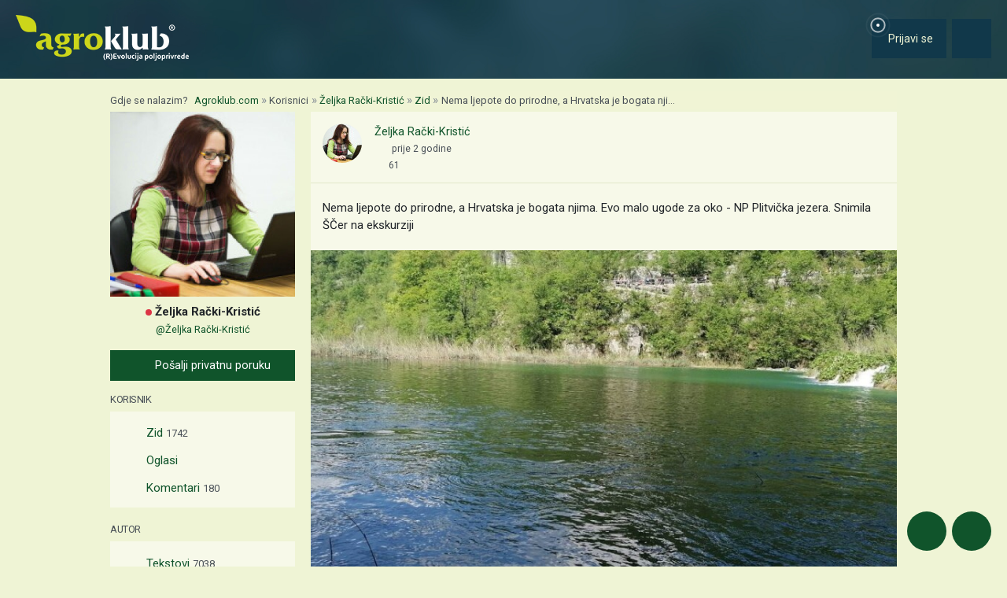

--- FILE ---
content_type: text/html; charset=utf-8
request_url: https://www.google.com/recaptcha/api2/aframe
body_size: 153
content:
<!DOCTYPE HTML><html><head><meta http-equiv="content-type" content="text/html; charset=UTF-8"></head><body><script nonce="125_RN1rYYwJhlmYMX3h8w">/** Anti-fraud and anti-abuse applications only. See google.com/recaptcha */ try{var clients={'sodar':'https://pagead2.googlesyndication.com/pagead/sodar?'};window.addEventListener("message",function(a){try{if(a.source===window.parent){var b=JSON.parse(a.data);var c=clients[b['id']];if(c){var d=document.createElement('img');d.src=c+b['params']+'&rc='+(localStorage.getItem("rc::a")?sessionStorage.getItem("rc::b"):"");window.document.body.appendChild(d);sessionStorage.setItem("rc::e",parseInt(sessionStorage.getItem("rc::e")||0)+1);localStorage.setItem("rc::h",'1768968144874');}}}catch(b){}});window.parent.postMessage("_grecaptcha_ready", "*");}catch(b){}</script></body></html>

--- FILE ---
content_type: text/javascript
request_url: https://cdn.agroklub.com/js/web/socialPostForm.min.js?id=7b4bb7ea190f4497a2553e2d0d8c6541
body_size: 502
content:
function formatSelect2TagsState(t){if(!t.id)return t.text;var e=$('option[value="'.concat(t.id,'"]')).data("icon");return $('<span><i class="'.concat(e,'"></i> ').concat(t.text,"</span>"))}function formatSelect2UsersState(t){return t.id?$('<span><img src="'.concat(t.avatar,'" width="20" height="20" alt="" title="" class="rounded-circle me-1"> ').concat(t.text,"</span>")):t.text}window.jQuery=$,$((function(){$('#nav-social-post-form button[data-bs-toggle="tab"]').on("shown.bs.tab",(function(){var t=$(this).data("id");$("input#type").val(t),"image"===t?$("#social-post-images").show():$("#social-post-images").hide(),"note"===t?$("#form-group-status").hide():$("#form-group-status").show()})),$("#button-social-post").click((function(){$("#form-social-post").submit();var t=$(this).data("after-submit-value");void 0!==t&&$(this).html("<i class='fa fa-circle-o-notch fa-spin me-1'></i> ".concat(t)).prop("disabled",!0)})),$("#tags").select2({multiple:!0,maximumSelectionLength:3,theme:"bootstrap",width:"100%",language:Lang.get("config.locale.select2"),allowClear:!1,templateResult:formatSelect2TagsState}),$("#user_mentions").select2({multiple:!0,maximumSelectionLength:10,minimumInputLength:3,theme:"bootstrap",width:"100%",language:Lang.get("config.locale.select2"),allowClear:!1,templateResult:formatSelect2UsersState,ajax:{url:Lang.get("routes.json_users_social"),dataType:"json",type:"GET",data:function(t){return{query:t.term}},processResults:function(t){return{results:$.map(t.data,(function(t){return{id:t.id,text:t.text,avatar:t.upload_avatar}}))}}}}),$("#locale").select2({theme:"bootstrap",width:"100%",language:Lang.get("config.locale.select2"),allowClear:!1,minimumResultsForSearch:-1}).on("change",(function(){$(this).val()?$("#county_id").prop("disabled",!1):$("#county_id").prop("disabled","disabled")})),$("#county_id").select2({theme:"bootstrap",width:"100%",language:Lang.get("config.locale.select2"),allowClear:!1,minimumResultsForSearch:-1,ajax:{url:Lang.get("routes.json_counties"),dataType:"json",type:"GET",data:function(){return{locale:$("#locale").val()||null}},processResults:function(t){return{results:t.data}}}})}));


--- FILE ---
content_type: text/javascript
request_url: https://cdn.agroklub.com/js/pages/commentEdit.min.js?id=db0675a6c5337d669eb349e1a9719de6
body_size: -14
content:
$((function(){$("body").on("click",".btn-comment-edit-action",(function(){var t=$(this).data("id");$("#comment-vote-"+t).hide(),$("#comment-options-"+t).hide(),$("#card-comment-"+t).hide(),$("#form-group-comment-"+t).show(),$("#btn-comment-edit-action-"+t).hide(),$("#btn-comment-edit-save-"+t).show(),$("#btn-comment-edit-cancel-"+t).show(),autosize.update($("#textarea-comment-"+t)),$.fn.masonry&&$("#masonry-social-posts").masonry()})),$("body").on("click",".btn-comment-edit-cancel",(function(){var t=$(this).data("id");$("#comment-vote-"+t).show(),$("#comment-options-"+t).show(),$("#card-comment-"+t).show(),$("#form-group-comment-"+t).hide(),$("#btn-comment-edit-save-"+t).hide(),$("#btn-comment-edit-cancel-"+t).hide(),$("#btn-comment-edit-action-"+t).show(),$.fn.masonry&&$("#masonry-social-posts").masonry()})),$("body").on("click",".btn-comment-edit-save",(function(t){t.preventDefault();var o=$(this).data("id");$.ajax({type:"POST",url:"/"+Lang.get("routes.comment_edit")+o+"/",data:{comment:$("#textarea-comment-"+o).val()},id:o,dataType:"JSON",success:function(t){$("#card-comment-"+o).html(t.comment),$("#card-comment-"+o).show(),$("#comment-vote-"+o).show(),$("#comment-options-"+o).show(),$("#current-comment-"+o).show(),$("#form-group-comment-"+o).hide(),$("#btn-comment-edit-save-"+o).hide(),$("#btn-comment-edit-cancel-"+o).hide(),$("#btn-comment-edit-action-"+o).show(),$.fn.masonry&&$("#masonry-social-posts").masonry(),emoticonizePosts()}})}))}));
